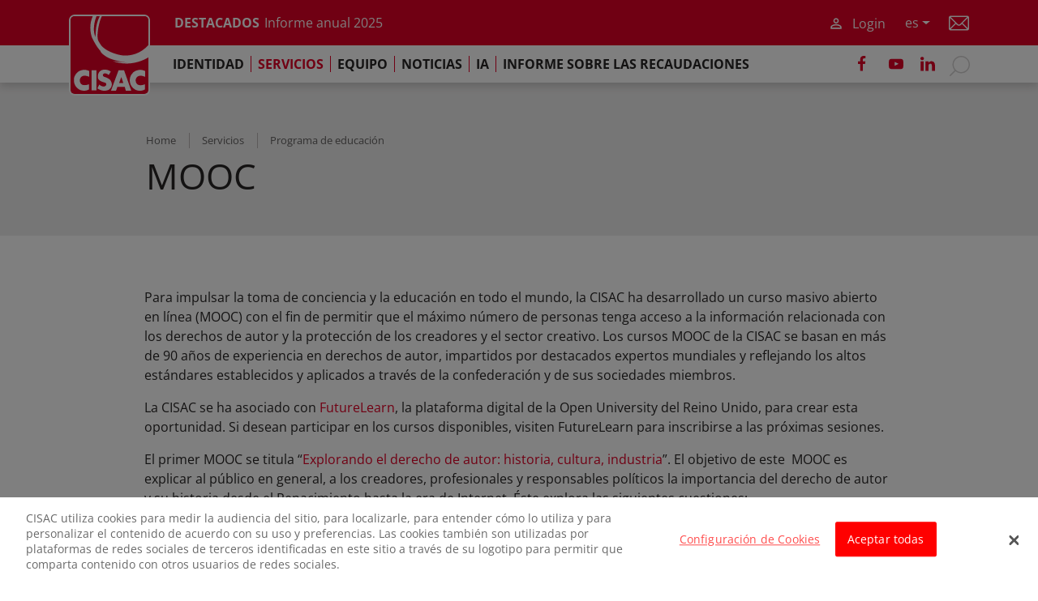

--- FILE ---
content_type: text/html; charset=UTF-8
request_url: https://www.cisac.org/es/servicios/programa-de-educacion/mooc
body_size: 11909
content:
<!DOCTYPE html>
<html lang="es" dir="ltr" prefix="og: https://ogp.me/ns#">
  <head>
    <meta charset="utf-8" />
<script src="https://cdn.cookielaw.org/consent/87f8a7ee-79c9-45d0-a27a-f299737bab95/OtAutoBlock.js" type="text/javascript"></script>
<script src="https://cdn.cookielaw.org/scripttemplates/otSDKStub.js" data-document-language="true" type="text/javascript" charset="UTF-8" data-domain-script="87f8a7ee-79c9-45d0-a27a-f299737bab95"></script>
<script type="text/javascript">function OptanonWrapper() { }</script>
<script>var _paq = _paq || [];(function(){var u=(("https:" == document.location.protocol) ? "https://cisac.matomo.cloud/" : "https://cisac.matomo.cloud/");_paq.push(["setSiteId", "1"]);_paq.push(["setTrackerUrl", u+"matomo.php"]);_paq.push(["setDoNotTrack", 1]);var interval = setInterval(function() {
  if (typeof (OneTrust) === 'object') {
    clearInterval(interval);

    setTimeout(function() {
      OneTrust.OnConsentChanged(function (event) {
        if (OnetrustActiveGroups.indexOf('C0003') !== -1) {
          _paq.push(['rememberConsentGiven']);
          _paq.push(["trackPageView"]);
          _paq.push(["setIgnoreClasses", ["no-tracking", "colorbox"]]);
          _paq.push(["enableLinkTracking"]);
        } else {
          _paq.push(['requireCookieConsent']);
          _paq.push(['forgetConsentGiven']);
        }
      });
    }, 100);

    if (!(OneTrust.IsAlertBoxClosedAndValid() && OnetrustActiveGroups.indexOf('C0003') !== -1)) {
      _paq.push(["requireCookieConsent"]);
      return;
    }

  } else {
    return;
  }if (!window.matomo_search_results_active) {_paq.push(["trackPageView"]);}_paq.push(["setIgnoreClasses", ["no-tracking","colorbox"]]);_paq.push(["enableLinkTracking"]);}, 100);var d=document,g=d.createElement("script"),s=d.getElementsByTagName("script")[0];g.type="text/javascript";g.defer=true;g.async=true;g.src=u+"matomo.js";s.parentNode.insertBefore(g,s);})();</script>
<meta name="description" content="." />
<link rel="canonical" href="https://www.cisac.org/es/servicios/programa-de-educacion/mooc" />
<meta property="og:site_name" content="CISAC" />
<meta property="og:url" content="https://www.cisac.org/es/servicios/programa-de-educacion/mooc" />
<meta property="og:title" content="MOOC" />
<meta name="twitter:title" content="MOOC" />
<meta name="twitter:site" content="https://twitter.com/CISACNews" />
<meta name="twitter:description" content="." />
<meta name="twitter:site:id" content="494831859" />
<meta name="Generator" content="Drupal 11 (https://www.drupal.org)" />
<meta name="MobileOptimized" content="width" />
<meta name="HandheldFriendly" content="true" />
<meta name="viewport" content="width=device-width, initial-scale=1.0" />
<link rel="icon" href="/themes/custom/cisac_radix/favicon.ico" type="image/vnd.microsoft.icon" />
<link rel="alternate" hreflang="en" href="https://www.cisac.org/services/education-program/mooc" />
<link rel="alternate" hreflang="fr" href="https://www.cisac.org/fr/services/programme-deducation/mooc" />
<link rel="alternate" hreflang="es" href="https://www.cisac.org/es/servicios/programa-de-educacion/mooc" />

    <title>MOOC | CISAC</title>
    <link rel="stylesheet" media="all" href="/sites/main/files/css/css_f1hrbFON6od_hafLsBRi-bKLVcenCi_DWgLJ7bf3ayw.css?delta=0&amp;language=es&amp;theme=cisac_radix&amp;include=eJyFjlkOwyAMRC_EcqTIOE5jBTDCoCS37yKqpF_983sz0hhZAacKMx--QIVHhbKqwZvWyLj9mnZGMiiVPEoqkik3dZ_M2kVqshQpvaSho0XOm59rLxDdQLNIbrCTSiJ_u91O4Y36t-B05WSuh78Dl3E9lx4i60qz0VMbJR9AyZzSWw80ocjGpH6wHfwEQ9xrkw" />
<link rel="stylesheet" media="all" href="/sites/main/files/css/css_-h0r3UwJivfvZJ3B4u_z6u4luRvPZqSrgZ_xefJrVOI.css?delta=1&amp;language=es&amp;theme=cisac_radix&amp;include=eJyFjlkOwyAMRC_EcqTIOE5jBTDCoCS37yKqpF_983sz0hhZAacKMx--QIVHhbKqwZvWyLj9mnZGMiiVPEoqkik3dZ_M2kVqshQpvaSho0XOm59rLxDdQLNIbrCTSiJ_u91O4Y36t-B05WSuh78Dl3E9lx4i60qz0VMbJR9AyZzSWw80ocjGpH6wHfwEQ9xrkw" />

    <script type="application/json" data-drupal-selector="drupal-settings-json">{"path":{"baseUrl":"\/","pathPrefix":"es\/","currentPath":"node\/52","currentPathIsAdmin":false,"isFront":false,"currentLanguage":"es","themeUrl":"themes\/custom\/cisac_radix"},"pluralDelimiter":"\u0003","suppressDeprecationErrors":true,"matomo":{"disableCookies":false,"trackMailto":true},"youtubeCookies":{"cookieCategory":"C0004","action":"popup","thumbnailLabel":"Open the YouTube cookie consent pop-up","popupMessage":"\u003Cdiv class=\u0022youtube-cookies-popup-message\u0022\u003EThis video will be loaded by YouTube, which may use your data for tracking purposes. For more information, check its \u003Ca href=\u0022https:\/\/business.safety.google\/compliance\/#gdpr\u0022 target=\u0022_blank\u0022\u003EPrivacy policy\u003C\/a\u003E\u003C\/div\u003E\n","manageButton":"\u003Cbutton class=\u0022youtube-cookies-button youtube-cookies-button--manage youtube-cookies-button--manage-onetrust\u0022\u003EManage cookies\u003C\/button\u003E\n","okButton":"\u003Cbutton class=\u0022youtube-cookies-button youtube-cookies-button--accept\u0022\u003EI am OK with it\u003C\/button\u003E\n","exitButton":"\u003Cbutton class=\u0022youtube-cookies-button youtube-cookies-button--reject\u0022\u003EExit\u003C\/button\u003E\n","thumbnailMarkup":"\u003Csvg class=\u0022youtube_cookies__play-icon\u0022 height=\u0022100%\u0022 viewBox=\u00220 0 68 48\u0022 width=\u0022100%\u0022\u003E\u003Cpath class=\u0022youtube_cookies__play-icon__fill\u0022 d=\u0022M66.52,7.74c-0.78-2.93-2.49-5.41-5.42-6.19C55.79,.13,34,0,34,0S12.21,.13,6.9,1.55 C3.97,2.33,2.27,4.81,1.48,7.74C0.06,13.05,0,24,0,24s0.06,10.95,1.48,16.26c0.78,2.93,2.49,5.41,5.42,6.19 C12.21,47.87,34,48,34,48s21.79-0.13,27.1-1.55c2.93-0.78,4.64-3.26,5.42-6.19C67.94,34.95,68,24,68,24S67.94,13.05,66.52,7.74z\u0022 fill=\u0022#f00\u0022\u003E\u003C\/path\u003E\u003Cpath d=\u0022M 45,24 27,14 27,34\u0022 fill=\u0022#fff\u0022\u003E\u003C\/path\u003E\u003C\/svg\u003E\u003Cpicture class=\u0022youtube-cookies__thumbnail__picture\u0022\u003E\u003Csource srcset=\u0022https:\/\/i.ytimg.com\/vi_webp\/videoId\/sddefault.webp, https:\/\/i.ytimg.com\/vi_webp\/videoId\/maxresdefault.webp 2x\u0022 type=\u0022image\/webp\u0022\u003E\u003Csource srcset=\u0022https:\/\/i.ytimg.com\/vi\/videoId\/sddefault.jpg, https:\/\/i.ytimg.com\/vi\/videoId\/maxresdefault.jpg 2x\u0022 type=\u0022image\/jpeg\u0022\u003E\u003Cimg class=\u0022oembed-lazyload__img\u0022 src=\u0022https:\/\/i.ytimg.com\/vi\/videoId\/sddefault.jpg\u0022 width=\u0022300\u0022 height=\u0022182\u0022 alt=\u0022Video thumbnail\u0022\u003E\u003C\/picture\u003E"},"data":{"extlink":{"extTarget":true,"extTargetAppendNewWindowDisplay":true,"extTargetAppendNewWindowLabel":"(opens in a new window)","extTargetNoOverride":false,"extNofollow":true,"extTitleNoOverride":false,"extNoreferrer":true,"extFollowNoOverride":false,"extClass":"0","extLabel":"(link is external)","extImgClass":false,"extSubdomains":true,"extExclude":"","extInclude":"","extCssExclude":"","extCssInclude":"","extCssExplicit":"","extAlert":false,"extAlertText":"This link will take you to an external web site. We are not responsible for their content.","extHideIcons":false,"mailtoClass":"0","telClass":"","mailtoLabel":"(link sends email)","telLabel":"(link is a phone number)","extUseFontAwesome":false,"extIconPlacement":"append","extPreventOrphan":false,"extFaLinkClasses":"fa fa-external-link","extFaMailtoClasses":"fa fa-envelope-o","extAdditionalLinkClasses":"","extAdditionalMailtoClasses":"","extAdditionalTelClasses":"","extFaTelClasses":"fa fa-phone","allowedDomains":null,"extExcludeNoreferrer":""}},"ajaxTrustedUrl":{"form_action_p_pvdeGsVG5zNF_XLGPTvYSKCf43t8qZYSwcfZl2uzM":true,"\/es\/search":true},"user":{"uid":0,"permissionsHash":"0f521329213c125dd98aafebd190e325d7bb1cd3dd327970b840ad953c87b944"}}</script>
<script src="/core/assets/vendor/jquery/jquery.min.js?v=4.0.0-rc.1"></script>
<script src="/modules/contrib/jquery_deprecated_functions/js/jquery.deprecated.functions.js?v=1.x"></script>
<script src="/sites/main/files/js/js_ZSpBC7DV2y5Rc6btgyQld7G-99nkYcVtQaL6tbIxSyM.js?scope=header&amp;delta=2&amp;language=es&amp;theme=cisac_radix&amp;include=eJxVjlkOgzAMRC8UyJGQcVzqksQ0tgW5fVt1UfmaN8vHICvg1CDxERGauFIergSJWsD_7sVDAa6Fqp8qtZ7plOxdee9LoMMy1zWm5hvk8WPD7e7U-pRoa4RglKaLVzSWqnHJMkMeFBtvpqGASZH4liCVrLla_MIIqXBltefbLm4-04QiK5P-Ng9hKVnB"></script>

  </head>
  <body class="node-52 node-type--page path-node page-node-type-page">
        <a href="#main-content" class="visually-hidden focusable skip-link">
      Skip to main content
    </a>
    
      <div class="dialog-off-canvas-main-canvas" data-off-canvas-main-canvas>
      <header role="banner">
    <div class="header-wrapper">
      <div class="navbar--top navbar px-0">
        <div class="container">
                      <a href="/es" title="Home" rel="home" class="navbar-brand">
      <svg  xmlns="http://www.w3.org/2000/svg" viewBox="0 0 60 60" role="img" aria-label="CISAC Logo" width="75" height="75">
  <rect fill="#e20026" x="0" y="0" rx="2.5" ry="2.5" width="60" height="60"></rect>
  <path fill="#fff" style="transform:translateX(1px)" d="M21.47 0c-1.66 3.45-3.02 7.72-3.08 12.51l-0.19 3.53c0 0-3.17-5.73 0.76-16.03h-2.86c-3.88 8.48-0.54 16.6-0.54 16.6s3.3 6.99 6.28 9.94l0.57 1.21c1.71 2.29 5.51 4.25 5.51 4.25 4.96 2.48 13.36 3.7 16.63 4.09l-12.94-1.45c14.65 5.45 27.04-2.68 27.04-2.68 0.47-0.33 0.92-0.67 1.36-1v-9.93c-9.42 11.92-22.35 9-22.35 9 -9.84-1.93-13.92-6.35-13.92-6.35 -1.09-0.61-3.32-4.67-3.32-4.67 -1.46-3.26 0.18-10.93 0.18-10.93C21.17 4.95 22.06 2 23.14 0"></path>
  <rect fill="#fff" x="16.2" y="41.7" width="3.75" height="15.54"></rect>
  <path fill="#fff" d="M25.34 44.5c0.5-0.51 2.34-0.78 4.05 0.89l1.61-2.61c0 0-2.86-2.42-6.7-1.25 0 0-3.72 1-3.26 5.82 0 0 0.1 2.55 4.71 3.69 0 0 2.89 0.44 1.39 2.6 0 0-1.61 1.85-5.04-0.87l-1.43 2.86c0 0 3.79 3.23 8.6 1.27 0 0 4.53-2.71 1.51-7.38 0 0-0.64-1.48-5.15-2.88C25.63 46.64 24.19 45.68 25.34 44.5"></path>
  <path fill="#fff" d="M41.24 41.7l-4.23 0.01 -5.89 15.83 3.91-0.03 1.07-2.98 5.68 0.06 0.78 2.85 4.23 0L41.24 41.7zM37.44 51.53l1.69-4.56 1.52 4.56H37.44z"></path>
  <path fill="#fff" d="M57.45 46.79v-4.46c0 0-3.96-2.39-8.57 0.55 0 0-3.32 2.6-3.21 6.19 0 0-0.54 4.89 4.18 7.61 0 0 3.85 2.06 7.5-0.22v-3.94c0 0-6.96 2.98-7.18-3.11C50.17 49.41 50.49 43.86 57.45 46.79"></path>
  <path fill="#fff" d="M14.38 46.76v-4.45c0 0-3.96-2.39-8.57 0.54 0 0-3.32 2.61-3.21 6.19 0 0-0.53 4.89 4.18 7.6 0 0 3.86 2.06 7.5-0.22v-3.94c0 0-6.96 2.98-7.18-3.11C7.1 49.38 7.42 43.82 14.38 46.76"></path>
</svg>

    </a>
      

  
          <div class="navbar--top_content d-flex align-items-center">
            <div class="me-auto carousel">      


<div  class="block--type-carousel block-content block block-block-content block-block-contentf6e6d62e-faea-4f3f-b495-5da36c86ab99 block--carousel block--carouselheader" data-component-id="radix:block">

  
          

            <div class="block__content">
        
            <div class="carousel__field-title">DESTACADOS</div>
      
      <div class="carousel__field-links">
              <div class="field__item"><a href="/es/informe-mundial-sobre-las-recaudaciones-de-la-cisac-2025">Informe sobre las Recaudaciones Mundiales de 2024</a></div>
              <div class="field__item"><a href="/es/Sala-de-prensa/news-releases/el-informe-anual-2025-de-la-cisac-destaca-la-defensa-de-la-ia-las">Informe anual 2025</a></div>
              <div class="field__item"><a href="/es/servicios/informes-y-estudios/estudio-de-ia-cisacpmp-strategy">Estudio sobre el impacto de la IA</a></div>
          </div>
  
      </div>
      
</div>

  </div>
            <div class="ms-auto user-actions d-flex align-items-center">      


<div  class="cisac-member-login block block-cisac-member block-cisac-member-login block--cisaclogin" data-component-id="radix:block">

  
          

            <div class="block__content">
        
<button type="button" class="btn btn-primary" data-bs-toggle="modal" data-bs-target="#modal">
  Login
</button>

<div class="modal fade" id="modal" data-bs-backdrop="static" data-bs-keyboard="false" tabindex="-1" aria-labelledby="modal" aria-hidden="true">
  <div class="modal-dialog modal-dialog-centered">
    <div class="modal-content">
      <div class="modal-header">
        <button type="button" class="btn-close" data-bs-dismiss="modal" aria-label="Close">
        </button>
      </div>
      <div class="modal-body">
        

<form  class="cisac-authentication needs-validation form form--cisac-authentication" data-drupal-selector="cisac-authentication" action="/es/member/login?destination=/node/52" method="post" id="cisac-authentication" accept-charset="UTF-8" data-component-id="radix:form">
  
      


<div data-component-id="radix:form-element" class="js-form-item form-item form-type-textfield js-form-type-textfield form-item-username js-form-item-username form-group">
      <label  class="form-label js-form-required form-required" for="edit-username" data-component-id="radix:form-element--label">User name</label>
  
  
    
    
    
<input data-drupal-selector="edit-username" type="text" id="edit-username" name="username" value="" size="60" maxlength="128" class="form-textfield required form-control" required="required" data-component-id="radix:input">


    
    
  
  
  </div>



<div data-component-id="radix:form-element" class="js-form-item form-item form-type-password js-form-type-password form-item-password js-form-item-password form-group">
      <label  class="form-label js-form-required form-required" for="edit-password" data-component-id="radix:form-element--label">Password</label>
  
  
    
    
    
<input data-drupal-selector="edit-password" type="password" id="edit-password" name="password" size="60" maxlength="128" class="form-text required form-control" required="required" data-component-id="radix:input">


    
    
  
  
  </div>
<a href="/es/member/password" class="recover-password" data-drupal-selector="edit-password-recovery" id="edit-password-recovery">Forgot your password?</a><div  data-component-id="radix:form-element--radiocheckbox" class="js-form-item form-item form-check form-type-checkbox js-form-type-checkbox form-item-persistent js-form-item-persistent">
  
<input data-drupal-selector="edit-persistent" type="checkbox" id="edit-persistent" name="persistent" value="1" class="form-checkbox form-check-input" data-component-id="radix:input">


  <label  class="form-check-label" for="edit-persistent" data-component-id="radix:form-element--label">Remember me</label>

  
  </div>


<input autocomplete="off" data-drupal-selector="form-cjka-uyvgt-dw4neduqac7dggptasytvf5wrziighs0" type="hidden" name="form_build_id" value="form-CJKa_uYvGt-dW4NedUQAc7DGGPtASyTVF5WRZiIgHs0" data-component-id="radix:input" class="form-control">

<input data-drupal-selector="edit-cisac-authentication" type="hidden" name="form_id" value="cisac_authentication" data-component-id="radix:input" class="form-control">
<div data-drupal-selector="edit-actions" class="form-actions js-form-wrapper form-wrapper" id="edit-actions">

<input class="btn js-form-submit form-submit btn-primary" data-drupal-selector="edit-submit" type="submit" id="edit-submit" name="op" value="Log in" data-component-id="radix:input">
</div>
<a href="/es/form/register" class="register" data-drupal-selector="edit-register" id="edit-register">Register for an account</a>
    
</form>

      </div>
    </div>
  </div>
</div>

      </div>
      
</div>



<div  class="language-switcher-language-url language-block block block-language block-language-blocklanguage-interface block--languageswitcher" role="navigation" data-component-id="radix:block">

  
          

            <div class="block__content">
          <div class="dropdown language-switcher">
    <button class="btn dropdown-toggle" type="button" id="language-switcher" data-bs-toggle="dropdown" aria-haspopup="true" aria-expanded="false">
      es
    </button>
      <div class="dropdown-menu" aria-labelledby="language-switcher"><a href="/services/education-program/mooc" class="language-link dropdown-item" hreflang="en" data-drupal-link-system-path="node/52">en</a><a href="/fr/services/programme-deducation/mooc" class="language-link dropdown-item" hreflang="fr" data-drupal-link-system-path="node/52">fr</a></div>
  </div>

      </div>
      
</div>



<div  class="system-menu-block block-menu-contact block block-system block-system-menu-blockcontact block--contact block--system-menu" data-component-id="radix:block">

  
          

            <div class="block__content">
        

  <ul data-region="navbar_top_right" class="menu menu-level-0">
                  
        <li class="menu-item">
          <a href="/es/contact" data-drupal-link-system-path="node/5">Contacto</a>
                                
  
  <div class="menu_link_content menu-link-contentcontact view-mode-default menu-dropdown menu-dropdown-0 menu-type-default">
              
      </div>



                  </li>
          </ul>


      </div>
      
</div>

  </div>
          </div>
        </div>
      </div>
      <div class="navbar--bottom navbar navbar-expand-lg navbar-light px-0">
        <div class="container justify-content-end">
          <button class="navbar-toggler" type="button" data-bs-toggle="collapse" data-bs-target="#header-navbar" aria-controls="header-navbar" aria-expanded="false" aria-label="Toggle navigation">
            <span class="navbar-toggler-icon"></span>
          </button>
          <div class="collapse navbar-collapse" id="header-navbar">
            <div class="scroll-wrapper">
              <div class="navbar__left me-auto">
                      


<div  class="system-menu-block block-menu-main block block-system block-system-menu-blockmain block--mainnavigation block--system-menu" data-component-id="radix:block">

  
          

            <div class="block__content">
        

  



      <ul data-region="navbar_bottom_left" class="nav navbar-nav">
                                      <li class="nav-item  has-children">
                      <a href="/es/nuestra-identidad" title="About" class="nav-link" data-drupal-link-system-path="node/2">Identidad</a>
            <span class="link-expand" aria-hidden="true" title="Expand submenu"></span>
                          <div class="submenu-container">
                <div class="scroll-wrapper">
                                          <ul class="nav-child">
                                      <li class="nav-item  ">
                      <a href="/es/identidad/presentacion-general-de-la-cisac" title="Presentación general de la CISAC" class="nav-link" data-drupal-link-system-path="node/1098">Presentación general de la CISAC</a>
                  </li>
                                      <li class="nav-item  has-children">
                      <a href="/es/identidad/presidencia" class="nav-link" data-drupal-link-system-path="node/14">Presidencia</a>
            <span class="link-expand" aria-hidden="true" title="Expand submenu"></span>
                          <div class="submenu-container">
                <div class="scroll-wrapper">
                                          <ul class="nav-child">
                                      <li class="nav-item  ">
                      <a href="/es/identidad/presidencia/biografia-del-presidente-y-de-los-vicepresidentes" class="nav-link" data-drupal-link-system-path="node/67">Biografía del Presidente y de los Vicepresidentes</a>
                  </li>
          </ul>
  
                </div>
              </div>
                              </li>
                                      <li class="nav-item  ">
                      <a href="/es/identidad/consejo-y-comites" class="nav-link" data-drupal-link-system-path="node/69">Junta y comités</a>
                  </li>
                                      <li class="nav-item  ">
                      <a href="/es/about-us/asamblea-general" class="nav-link" data-drupal-link-system-path="node/71">Asamblea general</a>
                  </li>
                                      <li class="nav-item  ">
                      <a href="/es/identidad/nuestro-equipo" class="nav-link" data-drupal-link-system-path="node/89">Nuestro equipo</a>
                  </li>
                                      <li class="nav-item  ">
                      <a href="/es/identidad/consejos-de-creadores-de-la-cisac" title="Consejos de Creadores de la CISAC" class="nav-link" data-drupal-link-system-path="node/1097">Consejos de Creadores de la CISAC</a>
                  </li>
                                      <li class="nav-item  has-children">
                      <a href="/es/identidad/una-presencia-mundial" class="nav-link" data-drupal-link-system-path="node/83">Una presencia mundial</a>
            <span class="link-expand" aria-hidden="true" title="Expand submenu"></span>
                          <div class="submenu-container">
                <div class="scroll-wrapper">
                                          <ul class="nav-child">
                                      <li class="nav-item  ">
                      <a href="/es/identidad/una-presencia-mundial/america-latina-y-el-caribe" class="nav-link" data-drupal-link-system-path="node/88">América latina y el caribe</a>
                  </li>
                                      <li class="nav-item  ">
                      <a href="/es/identidad/una-presencia-mundial/asia-pacifico" class="nav-link" data-drupal-link-system-path="node/85">Asia-Pacífico</a>
                  </li>
                                      <li class="nav-item  ">
                      <a href="/es/identidad/una-presencia-mundial/canadaeeuu" class="nav-link" data-drupal-link-system-path="node/86">Canadá/EE.UU.</a>
                  </li>
                                      <li class="nav-item  ">
                      <a href="/es/identidad/una-presencia-mundial/europa" class="nav-link" data-drupal-link-system-path="node/87">Europa</a>
                  </li>
                                      <li class="nav-item  ">
                      <a href="/es/identidad/una-presencia-mundial/africa" class="nav-link" data-drupal-link-system-path="node/84">África</a>
                  </li>
          </ul>
  
                </div>
              </div>
                              </li>
                                      <li class="nav-item  has-children">
                      <a href="/es/identidad/igualdad-de-genero" class="nav-link" data-drupal-link-system-path="node/134">Igualdad de género</a>
            <span class="link-expand" aria-hidden="true" title="Expand submenu"></span>
                          <div class="submenu-container">
                <div class="scroll-wrapper">
                                          <ul class="nav-child">
                                      <li class="nav-item  ">
                      <a href="/es/identidad/igualdad-de-genero/comite-ejecutivo" class="nav-link" data-drupal-link-system-path="node/1128">Comité Ejecutivo</a>
                  </li>
                                      <li class="nav-item  ">
                      <a href="/es/identidad/igualdad-de-genero/estudios-y-encuestas" class="nav-link" data-drupal-link-system-path="node/1125">Estudios y encuestas</a>
                  </li>
                                      <li class="nav-item  ">
                      <a href="/es/identidad/igualdad-de-genero/etapas-clave" class="nav-link" data-drupal-link-system-path="node/1126">Etapas clave</a>
                  </li>
                                      <li class="nav-item  ">
                      <a href="/es/identidad/igualdad-de-genero/recomendaciones" class="nav-link" data-drupal-link-system-path="node/1127">Recomendaciones</a>
                  </li>
          </ul>
  
                </div>
              </div>
                              </li>
                                      <li class="nav-item  ">
                      <a href="/es/node/1484" class="nav-link" data-drupal-link-system-path="node/1484">Brand Guidelines</a>
                  </li>
          </ul>
  
                </div>
              </div>
                              </li>
                                      <li class="nav-item active has-children">
                      <a href="/es/servicios" class="nav-link" data-drupal-link-system-path="node/21">Servicios</a>
            <span class="link-expand" aria-hidden="true" title="Expand submenu"></span>
                          <div class="submenu-container">
                <div class="scroll-wrapper">
                                          <ul class="nav-child">
                                      <li class="nav-item  has-children">
                      <a href="/es/servicios/informes-y-estudios" class="nav-link" data-drupal-link-system-path="node/23">Informes y estudios</a>
            <span class="link-expand" aria-hidden="true" title="Expand submenu"></span>
                          <div class="submenu-container">
                <div class="scroll-wrapper">
                                          <ul class="nav-child">
                                      <li class="nav-item  ">
                      <a href="/es/servicios/informes-y-estudios/asignacion-de-valor-de-las-industrias-creativas-de-china" class="nav-link" data-drupal-link-system-path="node/1111">Asignación de valor de las industrias creativas de China</a>
                  </li>
                                      <li class="nav-item  ">
                      <a href="/es/servicios/informes-y-estudios/estudio-de-ia-cisacpmp-strategy" class="nav-link" data-drupal-link-system-path="node/1377">CISAC/PMP Strategy AI Study</a>
                  </li>
                                      <li class="nav-item  ">
                      <a href="/es/servicios/informes-y-estudios/el-economic-analysis-safe-harbour-provisions" class="nav-link" data-drupal-link-system-path="node/1109">El &quot;Economic Analysis of Safe Harbour Provisions&quot;</a>
                  </li>
                                      <li class="nav-item  ">
                      <a href="/es/servicios/informes-y-estudios/estudio-de-remuneracion-audiovisual" class="nav-link" data-drupal-link-system-path="node/1110">Estudio de remuneración audiovisual</a>
                  </li>
                                      <li class="nav-item  ">
                      <a href="/es/servicios/informes-y-estudios/estudio-global-de-copia-privada" class="nav-link" data-drupal-link-system-path="node/1107">Estudio global de copia privada</a>
                  </li>
                                      <li class="nav-item  ">
                      <a href="/es/servicios/informes-y-estudios/informe-anual-de-la-cisac" class="nav-link" data-drupal-link-system-path="node/1106">Informe anual de la CISAC</a>
                  </li>
                                      <li class="nav-item  ">
                      <a href="/es/servicios/informes-y-estudios/informe-sobre-las-recaudaciones-mundiales-de-2024" class="nav-link" data-drupal-link-system-path="node/1391">Informe sobre las Recaudaciones Mundiales</a>
                  </li>
                                      <li class="nav-item  ">
                      <a href="/es/servicios/informes-y-estudios/mooc" class="nav-link" data-drupal-link-system-path="node/1108">MOOC</a>
                  </li>
          </ul>
  
                </div>
              </div>
                              </li>
                                      <li class="nav-item  has-children">
                      <a href="/es/servicios/negocios-y-gobierno" class="nav-link" data-drupal-link-system-path="node/28">Negocios y Gobierno</a>
            <span class="link-expand" aria-hidden="true" title="Expand submenu"></span>
                          <div class="submenu-container">
                <div class="scroll-wrapper">
                                          <ul class="nav-child">
                                      <li class="nav-item  ">
                      <a href="/es/servicios/negocios-y-gobierno/reglas-profesionales" class="nav-link" data-drupal-link-system-path="node/29">Reglas Profesionales</a>
                  </li>
                                      <li class="nav-item  ">
                      <a href="/es/servicios/negocios-y-gobierno/resoluciones-obligatorias" class="nav-link" data-drupal-link-system-path="node/105">Resoluciones Obligatorias</a>
                  </li>
                                      <li class="nav-item  ">
                      <a href="/es/servicios/negocios-y-gobierno/estatutos" class="nav-link" data-drupal-link-system-path="node/106">Estatutos</a>
                  </li>
                                      <li class="nav-item  ">
                      <a href="/es/servicios/negocios-y-gobierno/comites-y-comisiones" class="nav-link" data-drupal-link-system-path="node/72">Comités y Comisiones</a>
                  </li>
                                      <li class="nav-item  ">
                      <a href="/es/servicios/negocios-y-gobierno/comisiones-y-comites-tecnicos" class="nav-link" data-drupal-link-system-path="node/30">Comisiones y comités técnicos</a>
                  </li>
          </ul>
  
                </div>
              </div>
                              </li>
                                      <li class="nav-item  has-children">
                      <a href="/es/servicios/servicios-de-informacion" class="nav-link" data-drupal-link-system-path="node/42">Servicios de Información</a>
            <span class="link-expand" aria-hidden="true" title="Expand submenu"></span>
                          <div class="submenu-container">
                <div class="scroll-wrapper">
                                          <ul class="nav-child">
                                      <li class="nav-item  ">
                      <a href="/es/servicios/servicios-de-informacion/cis-net" class="nav-link" data-drupal-link-system-path="node/43">CIS-Net</a>
                  </li>
                                      <li class="nav-item  ">
                      <a href="/es/servicios/servicios-de-informacion/identificadores-internacionales" class="nav-link" data-drupal-link-system-path="node/46">Identificadores Internacionales</a>
                  </li>
                                      <li class="nav-item  ">
                      <a href="/es/servicios/servicios-de-informacion/ipi" class="nav-link" data-drupal-link-system-path="node/45">IPI</a>
                  </li>
                                      <li class="nav-item  ">
                      <a href="/es/servicios/servicios-de-informacion/ida-y-av-index" class="nav-link" data-drupal-link-system-path="node/44">IDA y AV Index</a>
                  </li>
                                      <li class="nav-item  ">
                      <a href="/es/node/1133" class="nav-link" data-drupal-link-system-path="node/1133">Electronic Data Exchange Formats</a>
                  </li>
          </ul>
  
                </div>
              </div>
                              </li>
                                      <li class="nav-item  has-children">
                      <a href="/es/servicios/asuntos-regulatorios" class="nav-link" data-drupal-link-system-path="node/34">Asuntos regulatorios</a>
            <span class="link-expand" aria-hidden="true" title="Expand submenu"></span>
                          <div class="submenu-container">
                <div class="scroll-wrapper">
                                          <ul class="nav-child">
                                      <li class="nav-item  ">
                      <a href="/es/servicios/asuntos-regulatorios/campana-audiovisual" class="nav-link" data-drupal-link-system-path="node/1101">Campaña audiovisual</a>
                  </li>
                                      <li class="nav-item  ">
                      <a href="/es/servicios/asuntos-regulatorios/copyright-buyout" class="nav-link" data-drupal-link-system-path="node/1100">Copyright Buyout</a>
                  </li>
                                      <li class="nav-item  ">
                      <a href="/es/servicios/asuntos-regulatorios/derecho-de-participacion-de-los-artistas-visuales" class="nav-link" data-drupal-link-system-path="node/1099">Derecho de participación</a>
                  </li>
                                      <li class="nav-item  ">
                      <a href="/es/servicios/asuntos-regulatorios/derechos-en-el-entorno-digital" class="nav-link" data-drupal-link-system-path="node/1113">Derechos en el entorno digital</a>
                  </li>
                                      <li class="nav-item  ">
                      <a href="/es/servicios/asuntos-regulatorios/inteligencia-artificial" class="nav-link" data-drupal-link-system-path="node/1103">Inteligencia artificial</a>
                  </li>
                                      <li class="nav-item  ">
                      <a href="/es/servicios/asuntos-publicos-y-juridicos/por-una-mayor-igualdad-de-genero" class="nav-link" data-drupal-link-system-path="node/1104">Por una mayor igualdad de género</a>
                  </li>
                                      <li class="nav-item  ">
                      <a href="/es/servicios/asuntos-regulatorios/remuneracion-por-copia-privada" class="nav-link" data-drupal-link-system-path="node/1102">Remuneración por copia privada</a>
                  </li>
          </ul>
  
                </div>
              </div>
                              </li>
                                      <li class="nav-item active has-children">
                      <a href="/es/servicios/programa-de-educacion" class="nav-link" data-drupal-link-system-path="node/51">Programa de educación</a>
            <span class="link-expand" aria-hidden="true" title="Expand submenu"></span>
                          <div class="submenu-container">
                <div class="scroll-wrapper">
                                          <ul class="nav-child">
                                      <li class="nav-item active ">
                      <a href="/es/servicios/programa-de-educacion/mooc" class="nav-link is-active" data-drupal-link-system-path="node/52" aria-current="page">MOOC</a>
                  </li>
                                      <li class="nav-item  ">
                      <a href="/es/servicios/programa-de-educacion/estudiosguias" class="nav-link" data-drupal-link-system-path="node/118">Estudios/Guías</a>
                  </li>
                                      <li class="nav-item  ">
                      <a href="/es/servicios/programa-de-educacion/articulos-de-expertos" class="nav-link" data-drupal-link-system-path="node/119">Artículos de expertos</a>
                  </li>
                                      <li class="nav-item  ">
                      <a href="/es/servicios/programa-de-educacion/eipin" class="nav-link" data-drupal-link-system-path="node/53">EIPIN</a>
                  </li>
                                      <li class="nav-item  ">
                      <a href="/es/servicios/programa-de-educacion/el-caso-cisac" class="nav-link" data-drupal-link-system-path="node/97">El caso CISAC</a>
                  </li>
                                      <li class="nav-item  ">
                      <a href="/es/servicios/programa-de-educacion/el-derecho-de-autor" class="nav-link" data-drupal-link-system-path="node/120">El derecho de autor</a>
                  </li>
                                      <li class="nav-item  ">
                      <a href="/es/servicios/programa-de-educacion/glosario" class="nav-link" data-drupal-link-system-path="node/126">Glosario</a>
                  </li>
                                      <li class="nav-item  ">
                      <a href="/es/servicios/programa-de-educacion/la-gestion-colectiva" class="nav-link" data-drupal-link-system-path="node/123">La gestión colectiva</a>
                  </li>
          </ul>
  
                </div>
              </div>
                              </li>
          </ul>
  
                </div>
              </div>
                              </li>
                                      <li class="nav-item  has-children">
                      <a href="/es/nuestro-equipo" class="nav-link" data-drupal-link-system-path="node/55">Equipo</a>
            <span class="link-expand" aria-hidden="true" title="Expand submenu"></span>
                          <div class="submenu-container">
                <div class="scroll-wrapper">
                                          <ul class="nav-child">
                                      <li class="nav-item  ">
                      <a href="https://members.cisac.org/CisacPortal/annuaire.do?method=membersDirectoryList&amp;by=society" class="nav-link">Nuestros miembros</a>
                  </li>
                                      <li class="nav-item  ">
                      <a href="/es/equipo/tipos-de-miembro" class="nav-link" data-drupal-link-system-path="node/77">Tipos de Miembro</a>
                  </li>
                                      <li class="nav-item  ">
                      <a href="/es/entidades-egd" class="nav-link" data-drupal-link-system-path="node/1122">EGD Clientes</a>
                  </li>
                                      <li class="nav-item  ">
                      <a href="/es/equipo/unirse-la-cisac" class="nav-link" data-drupal-link-system-path="node/57">Unirse a la CISAC</a>
                  </li>
                                      <li class="nav-item  ">
                      <a href="/es/equipo/solicitudes-de-adhesion-en-curso" class="nav-link" data-drupal-link-system-path="node/75">Solicitudes de adhesión en curso</a>
                  </li>
                                      <li class="nav-item  ">
                      <a href="/es/equipo/herramientas-para-miembros" class="nav-link" data-drupal-link-system-path="node/33">Herramientas para miembros</a>
                  </li>
          </ul>
  
                </div>
              </div>
                              </li>
                                      <li class="nav-item  has-children">
                      <a href="/es/noticias" class="nav-link" data-drupal-link-system-path="node/59">Noticias</a>
            <span class="link-expand" aria-hidden="true" title="Expand submenu"></span>
                          <div class="submenu-container">
                <div class="scroll-wrapper">
                                          <ul class="nav-child">
                                      <li class="nav-item  ">
                      <a href="/es/noticias/comunicados-de-prensa" class="nav-link" data-drupal-link-system-path="node/1078">Comunicados de Prensa</a>
                  </li>
                                      <li class="nav-item  ">
                      <a href="/es/noticias/galeria" class="nav-link" data-drupal-link-system-path="node/1079">Galería</a>
                  </li>
                                      <li class="nav-item  ">
                      <a href="/es/noticias/noticias-cisac" class="nav-link" data-drupal-link-system-path="node/60">Noticias CISAC</a>
                  </li>
                                      <li class="nav-item  ">
                      <a href="/es/noticias/sociedad-prensa" class="nav-link" data-drupal-link-system-path="node/61">Sociedad Prensa</a>
                  </li>
          </ul>
  
                </div>
              </div>
                              </li>
                                      <li class="nav-item  ">
                      <a href="/es/AI" class="nav-link" data-drupal-link-system-path="node/1324">IA</a>
                  </li>
                                      <li class="nav-item  ">
                      <a href="/es/informe-mundial-sobre-las-recaudaciones-de-la-cisac-2025" title="INFORME SOBRE LAS RECAUDACIONES MUNDIALES 2024" class="nav-link" data-drupal-link-system-path="node/1460">INFORME SOBRE LAS RECAUDACIONES</a>
                  </li>
          </ul>
  

<button class="menu-back" aria-label=Back><svg width="24" height="20" viewBox="0 0 24 20" fill="none" xmlns="http://www.w3.org/2000/svg">
<path d="M23 9.00014H3.0505L10.6895 1.72422C11.0895 1.34323 11.105 0.710235 10.724 0.31024C10.3435 -0.0892551 9.7105 -0.105255 9.31 0.27574L0.586 8.58564C0.2085 8.96364 0 9.46563 0 10.0001C0 10.5341 0.2085 11.0366 0.6035 11.4311L9.3105 19.724C9.504 19.9085 9.752 20 10 20C10.264 20 10.528 19.896 10.7245 19.6895C11.1055 19.2895 11.09 18.657 10.69 18.276L3.019 11.0001H23C23.552 11.0001 24 10.5521 24 10.0001C24 9.44813 23.552 9.00014 23 9.00014Z" fill="white"/>
</svg>
</button>

      </div>
      
</div>

  
              </div>
              <div class="navbar__right">
                      


<div  class="block--type-basic block-content block block-block-content block-block-content546050da-8ac6-457c-9582-7f76b0c2e295 block--basic block--socialmedia" data-component-id="radix:block">

  
          

            <div class="block__content">
        
            <div class="basic__body"><p class="socials--small primary"><a href="https://www.facebook.com/CISACWorldwide/" target="_blank">Facebook</a> &nbsp;&nbsp;<a href="https://www.youtube.com/user/CISACVideo" target="_blank">youtube</a>&nbsp;<a href="https://www.linkedin.com/company/cisac/" target="_blank">linkedin</a></p></div>
      
      </div>
      
</div>

  
              </div>
            </div>
          </div>
                


<div  class="views-exposed-form needs-validation views-exposed-filter-block block block-views block-views-exposed-filter-blocksearch-page-1 block--search-block" data-drupal-selector="views-exposed-form-search-page-1" data-component-id="radix:block">

  
          

            <div class="block__content">
        

<form  action="/es/search" method="get" id="views-exposed-form-search-page-1" accept-charset="UTF-8" data-component-id="radix:form" class="form form--views-exposed-form-search-page-1">
  
      


<div data-component-id="radix:form-element" class="js-form-item form-item form-type-textfield js-form-type-textfield form-item-fulltext js-form-item-fulltext form-no-label form-group">
  
  
    
    
    
<input placeholder="Escribe aquí" data-drupal-selector="edit-fulltext" type="text" id="edit-fulltext" name="fulltext" value="" size="30" maxlength="128" class="form-textfield form-control" data-component-id="radix:input">


    
    
  
  
  </div>
<div data-drupal-selector="edit-actions" class="form-actions js-form-wrapper form-wrapper" id="edit-actions--2">

<input class="btn js-form-submit form-submit btn-primary" data-drupal-selector="edit-submit-search" type="submit" id="edit-submit-search" value="Buscar" data-component-id="radix:input">
</div>


    
</form>

      </div>
      
</div>

  
        </div>
      </div>
    </div>
  </header>

  <main role="main">
          <div data-drupal-messages-fallback class="hidden"></div>



<div  class="system-main-block block block-system block-system-main-block block--cisac-radix-content block--system-main" data-component-id="radix:block">

  
          

            <div class="block__content">
        <article class="node page page--full">
      <div class="page__header">
      
      <div class="container">
        <div class="row">
          <div class="col-lg-10 mx-auto">
            
      <nav aria-label="breadcrumb">
      <ol  data-component-id="radix:breadcrumb" class="breadcrumb">
                  <li class="breadcrumb-item ">
                          <a href="/es">Home</a>
                      </li>
                  <li class="breadcrumb-item ">
                          <a href="/es/servicios">Servicios</a>
                      </li>
                  <li class="breadcrumb-item ">
                          <a href="/es/servicios/programa-de-educacion">Programa de educación</a>
                      </li>
              </ol>
    </nav>
  
            <h1 class="display-4">
<span>MOOC</span>
</h1>
            
          </div>
        </div>
      </div>
    </div>
        
      <div class="page__field-paragraphs">
              <div class="field__item">

  <div class="paragraph paragraph--type--wysiwyg paragraph--view-mode--default">
    <div class="paragraph__container">
      <div class="paragraph__content">
                  
            <div class="wysiwyg__field-body"><p>Para impulsar la toma de conciencia y la educación en todo el mundo, la CISAC ha desarrollado un curso masivo abierto en línea (MOOC) con el fin de permitir que el máximo número de personas tenga acceso a la información relacionada con los derechos de autor y la protección de los creadores y el sector creativo. Los cursos MOOC de la CISAC se basan en más de 90 años de experiencia en derechos de autor, impartidos por destacados expertos mundiales y reflejando los altos estándares establecidos y aplicados a través de la confederación y de sus sociedades miembros.</p>

<p>La CISAC se ha asociado con&nbsp;<a href="https://www.futurelearn.com/">FutureLearn</a>, la plataforma digital de la Open University del Reino Unido, para crear esta oportunidad. Si desean participar en los cursos disponibles, visiten FutureLearn para inscribirse a las próximas sesiones.&nbsp;</p>

<p>El primer MOOC se titula “<a href="https://www.futurelearn.com/courses/exploring-copyright">Explorando el derecho de autor: historia, cultura, industria</a>”. El objetivo de este &nbsp;MOOC es explicar al público en general, a los creadores, profesionales y responsables políticos la importancia del derecho de autor y su historia desde el Renacimiento hasta la era de Internet. Éste explora las siguientes cuestiones:&nbsp;</p>

<ul>
	<li>¿Cómo se gana la vida un compositor o un escritor?</li>
	<li>¿Cómo han creado los inventos o los hechos clave de la historia un mercado y una industria de bienes culturales?</li>
</ul>

<p>Puede participar en este MOOC llamado “Explorando el derecho de autor: historia, cultura, industria” inscribiéndose&nbsp;<a href="https://www.futurelearn.com/courses/exploring-copyright">aquí en FutureLearn</a>.</p>
</div>
      
                        </div>
    </div>
  </div>
</div>
          </div>
  
  </article>

      </div>
      
</div>

  
  </main>

  <footer role="contentinfo">
    <div class="container footer__main">
      <div class="row justify-content-between">
              


<div  class="block--type-icons block-content block block-block-content block-block-content2459f37b-304d-4f9f-9d73-6c1e5ae16405 block--icons block--standardsandtools" data-component-id="radix:block">

  
            

  <h2  class="block__title">
                  Estándares y Herramientas
            </h2>
        

            <div class="block__content">
        
      <div class="icons__field-media">
              <div class="field__item"><a href="https://www.iswc.org/" target="_blank" rel="noopener"><div>
  
  
            <div class="image__field-media-image">  



<img loading="lazy" src="/sites/main/files/styles/max_1920w/public/2020-10/iswc.png?itok=Ovn7Vt85" width="288" height="83" alt="ISWC Logo" data-component-id="radix:image" class="img-fluid">


</div>
      
      <figcaption>
      
      <cite></cite>
    </figcaption>
  </div>
</a></div>
              <div class="field__item"><a href="https://www.ida-net.org/" target="_blank" rel="noopener"><div>
  
  
            <div class="image__field-media-image">  



<img loading="lazy" src="/sites/main/files/styles/max_1920w/public/2020-10/ida.png?itok=ElkiyPGD" width="350" height="150" alt="ida Logo" data-component-id="radix:image" class="img-fluid">


</div>
      
      <figcaption>
      
      <cite></cite>
    </figcaption>
  </div>
</a></div>
              <div class="field__item"><a href="https://cisnet.cisac.org/" target="_blank" rel="noopener"><div>
  
  
            <div class="image__field-media-image">  



<img loading="lazy" src="/sites/main/files/styles/max_1920w/public/2025-06/CIS-Net-article-header%20copy.jpg?itok=Lqo6RCJu" width="840" height="197" alt="CIS-Net" data-component-id="radix:image" class="img-fluid">


</div>
      
      <figcaption>
      
      <cite></cite>
    </figcaption>
  </div>
</a></div>
              <div class="field__item"><a href="https://www.isan.org/" target="_blank" rel="noopener"><div>
  
  
            <div class="image__field-media-image">  



<img loading="lazy" src="/sites/main/files/styles/max_1920w/public/2020-11/isan.png?itok=NhMDfigQ" width="235" height="105" alt="ISAN - International Standard Audiovisual Number" data-component-id="radix:image" class="img-fluid">


</div>
      
      <figcaption>
      
      <cite></cite>
    </figcaption>
  </div>
</a></div>
              <div class="field__item"><a href="https://ddex.net" target="_blank" rel="noopener"><div>
  
  
            <div class="image__field-media-image">  



<img loading="lazy" src="/sites/main/files/styles/max_1920w/public/2020-10/ddex.png?itok=xTMuk4BU" width="240" height="91" alt="DDEX Logo" data-component-id="radix:image" class="img-fluid">


</div>
      
      <figcaption>
      
      <cite></cite>
    </figcaption>
  </div>
</a></div>
              <div class="field__item"><a href="https://www.ipisystem.org/" target="_blank" rel="noopener"><div>
  
  
            <div class="image__field-media-image">  



<img loading="lazy" src="/sites/main/files/styles/max_1920w/public/2025-02/IPI.png?itok=uq_EQYyc" width="67" height="84" alt="IPI logo" data-component-id="radix:image" class="img-fluid">


</div>
      
      <figcaption>
      
      <cite></cite>
    </figcaption>
  </div>
</a></div>
          </div>
  
      </div>
      
</div>



<div  class="block--type-basic block-content block block-block-content block-block-contentfe5b9411-07db-4b7e-9bb9-1eb6a40f7666 block--basic block--contacts-2" data-component-id="radix:block">

  
          

            <div class="block__content">
        
            <div class="basic__body"><p class="socials--small"><a href="https://www.linkedin.com/company/cisac" target="_blank" rel="noreferrer">CISAC Linkedin</a> <a href="https://www.youtube.com/channel/UC3OiIHMCtlQOA12ZD_SYUWg" target="_blank" rel="noreferrer">CISAC YouTube</a>&nbsp;&nbsp; <a href="https://www.instagram.com/cisacnews/" target="_blank" rel="noreferrer">CISAC Instagram</a>&nbsp;<a href="https://www.facebook.com/CISACWorldwide/" target="_blank" rel="noreferrer">CISAC Facebook</a> &nbsp;</p><p class="socials">CISAC</p><p class="socials">20 - 26 Boulevard du Parc</p><p class="socials">92200 Neully-sur-Seine France</p><p><a href="/contact">Contáctanos</a></p></div>
      
      </div>
      
</div>



<div  class="block--type-icons block-content block block-block-content block-block-content7d51c24b-c91d-42ba-a0e0-d92361e8cc83 block--icons block--sisterorganizations" data-component-id="radix:block">

  
            

  <h2  class="block__title">
                  Sociedades Hermanas
            </h2>
        

            <div class="block__content">
        
      <div class="icons__field-media">
              <div class="field__item"><a href="https://www.biem.org/index.php?lang=en" target="_blank" rel="noopener"><div>
  
  
            <div class="image__field-media-image">  



<img loading="lazy" src="/sites/main/files/styles/max_1920w/public/2024-08/logo%20biem%20blue-w.png?itok=xAQKYKut" width="709" height="709" alt="BIEM logo" data-component-id="radix:image" class="img-fluid">


</div>
      
      <figcaption>
      
      <cite></cite>
    </figcaption>
  </div>
</a></div>
              <div class="field__item"><a href="https://www.evartists.org/" target="_blank" rel="noopener"><div>
  
  
            <div class="image__field-media-image">  



<img loading="lazy" src="/sites/main/files/styles/max_1920w/public/2020-10/eva.png?itok=fCj2-jsU" width="250" height="120" alt="EVA logo" data-component-id="radix:image" class="img-fluid">


</div>
      
      <figcaption>
      
      <cite></cite>
    </figcaption>
  </div>
</a></div>
              <div class="field__item"><a href="http://www.authorsocieties.eu/" target="_blank" rel="noopener"><div>
  
  
            <div class="image__field-media-image">  



<img loading="lazy" src="/sites/main/files/styles/max_1920w/public/2020-11/gesac.jpg?itok=I5_grXi4" width="225" height="225" alt="Gesac" data-component-id="radix:image" class="img-fluid">


</div>
      
      <figcaption>
      
      <cite></cite>
    </figcaption>
  </div>
</a></div>
              <div class="field__item"><a href="https://www.saa-authors.eu/" target="_blank" rel="noopener"><div>
  
  
            <div class="image__field-media-image">  



<img loading="lazy" src="/sites/main/files/styles/max_1920w/public/2020-10/Saa.png?itok=GaqpdynQ" width="768" height="282" alt="Saa Logo" data-component-id="radix:image" class="img-fluid">


</div>
      
      <figcaption>
      
      <cite></cite>
    </figcaption>
  </div>
</a></div>
          </div>
  
      </div>
      
</div>

  
      </div>
    </div>
    <div class="footer__bottom">
      <div class="container">
        <div class="row">
                


<div  class="system-menu-block block-menu-footer block block-system block-system-menu-blockfooter block--footer block--system-menu" data-component-id="radix:block">

  
          

            <div class="block__content">
        

  <ul data-region="footer_bottom" class="menu menu-level-0">
                  
        <li class="menu-item">
          <a href="/es/node/1090" data-drupal-link-system-path="node/1090">Aviso Legal</a>
                                
  
  <div class="menu_link_content menu-link-contentfooter view-mode-default menu-dropdown menu-dropdown-0 menu-type-default">
              
      </div>



                  </li>
                      
        <li class="menu-item">
          <a href="/private-policy">Política de Privacidad</a>
                                
  
  <div class="menu_link_content menu-link-contentfooter view-mode-default menu-dropdown menu-dropdown-0 menu-type-default">
              
      </div>



                  </li>
                      
        <li class="navbar-text menu-item">
          <span class="onetrust-administer" title="Configuración de cookies">Configuración de cookies</span>
                                
  
  <div class="menu_link_content menu-link-contentfooter view-mode-default menu-dropdown menu-dropdown-0 menu-type-default">
              
      </div>



                  </li>
          </ul>


      </div>
      
</div>

  
          <div class="footer__copyright">
                        © CISAC 2026 - All rights reserved
          </div>
        </div>
      </div>
    </div>
    <div class="scroll-container">
      <div class="scroll-top"></div>
    </div>
  </footer>

  </div>

    
    <script src="/sites/main/files/js/js_fGx5wcfEeuyTTqFuu6b_xq47iH1BnnWkh6ft1SKfSyc.js?scope=footer&amp;delta=0&amp;language=es&amp;theme=cisac_radix&amp;include=eJxVjlkOgzAMRC8UyJGQcVzqksQ0tgW5fVt1UfmaN8vHICvg1CDxERGauFIergSJWsD_7sVDAa6Fqp8qtZ7plOxdee9LoMMy1zWm5hvk8WPD7e7U-pRoa4RglKaLVzSWqnHJMkMeFBtvpqGASZH4liCVrLla_MIIqXBltefbLm4-04QiK5P-Ng9hKVnB"></script>

  </body>
</html>


--- FILE ---
content_type: image/svg+xml
request_url: https://www.cisac.org/themes/custom/cisac_radix/images/icons/arrow-up.svg
body_size: 15
content:
<!-- Generated by IcoMoon.io -->
<svg version="1.1" xmlns="http://www.w3.org/2000/svg" width="20" height="20" viewBox="0 0 20 20">
<title>Scroll top</title>
<path fill="#fff" d="M9 3.828l-6.071 6.071-1.414-1.414 8.485-8.485 8.485 8.485-1.414 1.414-6.071-6.071v16.172h-2v-16.172z"></path>
</svg>


--- FILE ---
content_type: image/svg+xml
request_url: https://www.cisac.org/themes/custom/cisac_radix/images/icons/user.svg
body_size: 149
content:
<!-- Generated by IcoMoon.io -->
<svg version="1.1" xmlns="http://www.w3.org/2000/svg" width="40" height="40" viewBox="0 0 40 40">
<path fill="#fff" d="M20 21.641q2.5 0 5.469 0.703t5.43 2.344 2.461 3.672v5h-26.719v-5q0-2.031 2.461-3.672t5.43-2.344 5.469-0.703zM20 6.641q2.734 0 4.688 1.992t1.953 4.727-1.953 4.688-4.688 1.953-4.688-1.953-1.953-4.688 1.953-4.727 4.688-1.992zM20 24.844q-3.438 0-6.797 1.289t-3.359 2.227v1.797h20.313v-1.797q0-0.938-3.359-2.227t-6.797-1.289zM20 9.844q-1.484 0-2.5 1.016t-1.016 2.5 1.016 2.461 2.5 0.977 2.5-0.977 1.016-2.461-1.016-2.5-2.5-1.016z"></path>
</svg>
